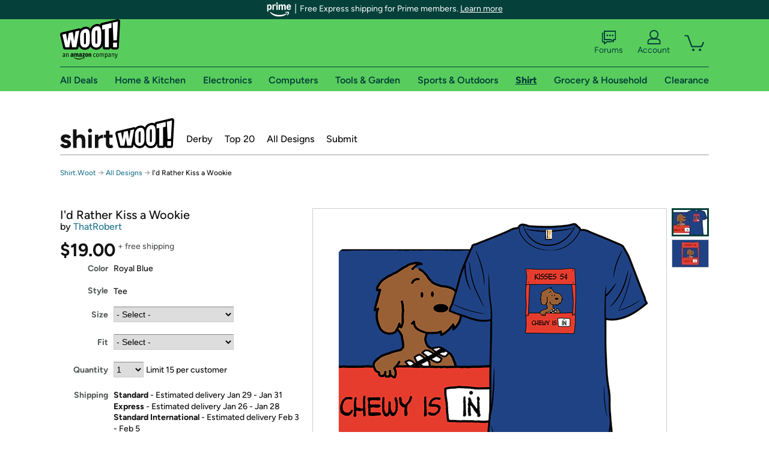

--- FILE ---
content_type: text/html; charset=utf-8
request_url: https://shirt.woot.com/offers/id-rather-kiss-a-wookie?ref=cnt_ctlg_dgn_21
body_size: 22140
content:



    <!DOCTYPE html>
    <html>
    <head>
        <!--AWS RUM-->
<script>(function (n, i, v, r, s, c, x, z) { x = window.AwsRumClient = { q: [], n: n, i: i, v: v, r: r, c: c }; window[n] = function (c, p) { x.q.push({ c: c, p: p }); }; z = document.createElement('script'); z.async = true; z.src = s; document.head.insertBefore(z, document.head.getElementsByTagName('script')[0]); })('cwr', 'f3691888-3da1-4d69-a78a-bbc88c499553', '1.0.0', 'us-east-1', 'https://client.rum.us-east-1.amazonaws.com/1.5.0/cwr.js', { guestRoleArn: "arn:aws:iam::525508281157:role/RUM-Monitor-us-east-1-525508281157-0063818041461-Unauth", identityPoolId: "us-east-1:9d0ab28f-ed32-4a67-84b0-1a981cafd7fb", endpoint: "https://dataplane.rum.us-east-1.amazonaws.com", telemetries: ["performance", "errors", "http"], allowCookies: true, enableXRay: true });</script>
<!--End AWS RUM-->

        <title>I&#39;d Rather Kiss a Wookie</title>
        <link rel="icon" type="image/png" href="https://d3rqdbvvokrlbl.cloudfront.net/lib/Images/favicon/favicon-96x96.2025.png" sizes="96x96" />
<link rel="icon" type="image/svg+xml" href="https://d3rqdbvvokrlbl.cloudfront.net/lib/Images/favicon/favicon.2025.svg" />
<link rel="apple-touch-icon" sizes="180x180" href="https://d3rqdbvvokrlbl.cloudfront.net/lib/Images/favicon/apple-touch-icon.5.png" />
<meta name="apple-mobile-web-app-title" content="Woot!" />


        <link href="https://d3rqdbvvokrlbl.cloudfront.net/areas/shirt.woot/styles/shared/layout.53e626251032.less" rel="stylesheet" />
        <link href="https://shirt.woot.com/offers/id-rather-kiss-a-wookie"
              rel="canonical">
        
        <meta content="width=1100" name="viewport" />
        <meta name="google-site-verification" content="OvtTPma0yP_gBPm58WnY3eTo2QcEZerb24x8gTUgiZQ" />
        <script crossorigin="anonymous" src="https://d3rqdbvvokrlbl.cloudfront.net/lib/scripts/shared/jquery-modernizr.53e626251032.js"></script>

        <meta content="2026-01-21T19:48:25.2165219Z" id="timestamp">

            
    <meta property="fb:app_id" content="121800081168103" />
    <meta property="og:description" content="I&#39;d Rather Kiss a Wookie" />

            <meta property="og:image" content="https://images-na.ssl-images-amazon.com/images/S/mediaservice.woot.com/0317b386-6c32-475d-8f78-4c050c1ef4a3._AC_SR882,441_.png" />
            <meta property="og:image" content="https://images-na.ssl-images-amazon.com/images/S/mediaservice.woot.com/6f18d17b-90ea-446d-ae64-100042faa564._AC_SR882,441_.png" />
    <meta property="og:site_name" content="Shirt.Woot" />
    <meta property="og:title" content="I&#39;d Rather Kiss a Wookie - $19.00 - Free shipping" />
    <meta property="og:url" content="https://shirt.woot.com/offers/id-rather-kiss-a-wookie" />
    <meta property="og:type" content="product" />
        <meta property="product:price:amount" content="19.0" />
            <meta property="product:price:currency" content="USD" />
                <meta name="twitter:card" content="summary_large_image" />
        <meta name="twitter:site" content="@woot" />
            <meta name="twitter:image" content="https://images-na.ssl-images-amazon.com/images/S/mediaservice.woot.com/0317b386-6c32-475d-8f78-4c050c1ef4a3._AC_SR882,441_.png" />


        <script>
            var googletag = googletag || {};
            googletag.cmd = googletag.cmd || [];
            (function () {
                var gads = document.createElement("script");
                gads.async = true;
                gads.type = "text/javascript";
                var useSSL = "https:" == document.location.protocol;
                gads.src = (useSSL ? "https:" : "http:") + "//www.googletagservices.com/tag/js/gpt.js";
                var node = document.getElementsByTagName("script")[0];
                node.parentNode.insertBefore(gads, node);
            })();
        </script>

        
            <script>
        var googleDataLayer = googleDataLayer || [];
        googleDataLayer.push({
            customDimensions: {
                displayType: 'Desktop',
            },
        });
    </script>

    <!-- Google Tag Manager -->
    <script>
        (function (w, d, s, l, i) {
            w[l] = w[l] || []; w[l].push({
                'gtm.start':
                    new Date().getTime(), event: 'gtm.js'
            }); var f = d.getElementsByTagName(s)[0],
                j = d.createElement(s), dl = l != 'dataLayer' ? '&l=' + l : ''; j.async = true; j.src =
                    '//www.googletagmanager.com/gtm.js?id=' + i + dl; f.parentNode.insertBefore(j, f);
        })(window, document, 'script', 'googleDataLayer', 'GTM-KBS4QP');</script>
    <!-- End Google Tag Manager -->


        

        <!-- Optimizely -->
        <script src="https://cdn.optimizely.com/js/25069340825.js"></script>
        <!-- End Optimizely -->

        
    <link href="https://shirt.woot.com/offers/id-rather-kiss-a-wookie" rel="canonical" />
    <link href="https://d3rqdbvvokrlbl.cloudfront.net/styles/offers/detail.53e626251032.less" rel="stylesheet" />


    <script>
        var offerPurchaseLimit = 15;
        var offerAvailableQuantity = 15;
        var offerItems = [{"Id":"9c258dcb-0fd6-427d-81de-6987b8c115f4","Asin":null,"AmazonPrice":null,"Attributes":[{"Key":"Size","Value":"Men\u0027s Small"},{"Key":"Fit","Value":"Classic"}],"FormattedDiscount":"","FormattedListPrice":"","FormattedSalePrice":"$19.00","FormattedWarrantyPrice":null,"Key":"Men\u0027s Small|Classic","ListPrice":0,"Quantity":15,"SalePrice":19.0,"SKU":"XQ97877d","TotalReviews":null,"WarrantyPrice":null,"WarrantyTerm":null,"WarrantyUrl":null},{"Id":"e26b8b6e-46a4-4ff5-b877-43a91b0c5ff9","Asin":null,"AmazonPrice":null,"Attributes":[{"Key":"Size","Value":"Men\u0027s Medium"},{"Key":"Fit","Value":"Classic"}],"FormattedDiscount":"","FormattedListPrice":"","FormattedSalePrice":"$19.00","FormattedWarrantyPrice":null,"Key":"Men\u0027s Medium|Classic","ListPrice":0,"Quantity":15,"SalePrice":19.0,"SKU":"XQ97877e","TotalReviews":null,"WarrantyPrice":null,"WarrantyTerm":null,"WarrantyUrl":null},{"Id":"ef09368a-c331-45db-8f3c-c35fcb6a1b13","Asin":null,"AmazonPrice":null,"Attributes":[{"Key":"Size","Value":"Men\u0027s Large"},{"Key":"Fit","Value":"Classic"}],"FormattedDiscount":"","FormattedListPrice":"","FormattedSalePrice":"$19.00","FormattedWarrantyPrice":null,"Key":"Men\u0027s Large|Classic","ListPrice":0,"Quantity":15,"SalePrice":19.0,"SKU":"XQ97877f","TotalReviews":null,"WarrantyPrice":null,"WarrantyTerm":null,"WarrantyUrl":null},{"Id":"f4e7a30f-4e82-42f5-8cbd-cc0a1266238b","Asin":null,"AmazonPrice":null,"Attributes":[{"Key":"Size","Value":"Men\u0027s XL"},{"Key":"Fit","Value":"Classic"}],"FormattedDiscount":"","FormattedListPrice":"","FormattedSalePrice":"$19.00","FormattedWarrantyPrice":null,"Key":"Men\u0027s XL|Classic","ListPrice":0,"Quantity":15,"SalePrice":19.0,"SKU":"XQ97877g","TotalReviews":null,"WarrantyPrice":null,"WarrantyTerm":null,"WarrantyUrl":null},{"Id":"6b58ec66-9271-4669-83d5-685f06e78dc5","Asin":null,"AmazonPrice":null,"Attributes":[{"Key":"Size","Value":"Men\u0027s 2XL"},{"Key":"Fit","Value":"Classic"}],"FormattedDiscount":"","FormattedListPrice":"","FormattedSalePrice":"$19.00","FormattedWarrantyPrice":null,"Key":"Men\u0027s 2XL|Classic","ListPrice":0,"Quantity":15,"SalePrice":19.0,"SKU":"XQ97877h","TotalReviews":null,"WarrantyPrice":null,"WarrantyTerm":null,"WarrantyUrl":null},{"Id":"4fd9182e-1a68-4724-bdfa-a382f930d66c","Asin":null,"AmazonPrice":null,"Attributes":[{"Key":"Size","Value":"Men\u0027s 3XL"},{"Key":"Fit","Value":"Classic"}],"FormattedDiscount":"","FormattedListPrice":"","FormattedSalePrice":"$19.00","FormattedWarrantyPrice":null,"Key":"Men\u0027s 3XL|Classic","ListPrice":0,"Quantity":15,"SalePrice":19.0,"SKU":"XQ97877j","TotalReviews":null,"WarrantyPrice":null,"WarrantyTerm":null,"WarrantyUrl":null},{"Id":"a273cd76-190a-4538-8d5d-bfb8f0d78bf4","Asin":null,"AmazonPrice":null,"Attributes":[{"Key":"Size","Value":"Women\u0027s Small"},{"Key":"Fit","Value":"Classic"}],"FormattedDiscount":"","FormattedListPrice":"","FormattedSalePrice":"$19.00","FormattedWarrantyPrice":null,"Key":"Women\u0027s Small|Classic","ListPrice":0,"Quantity":15,"SalePrice":19.0,"SKU":"XQ97877a","TotalReviews":null,"WarrantyPrice":null,"WarrantyTerm":null,"WarrantyUrl":null},{"Id":"76b389d5-b6a9-48e6-ab1e-aa60776273e0","Asin":null,"AmazonPrice":null,"Attributes":[{"Key":"Size","Value":"Women\u0027s Medium"},{"Key":"Fit","Value":"Classic"}],"FormattedDiscount":"","FormattedListPrice":"","FormattedSalePrice":"$19.00","FormattedWarrantyPrice":null,"Key":"Women\u0027s Medium|Classic","ListPrice":0,"Quantity":15,"SalePrice":19.0,"SKU":"XQ97877b","TotalReviews":null,"WarrantyPrice":null,"WarrantyTerm":null,"WarrantyUrl":null},{"Id":"e80bb0d9-a14d-4e3a-9aa0-628950c953ed","Asin":null,"AmazonPrice":null,"Attributes":[{"Key":"Size","Value":"Women\u0027s Large"},{"Key":"Fit","Value":"Classic"}],"FormattedDiscount":"","FormattedListPrice":"","FormattedSalePrice":"$19.00","FormattedWarrantyPrice":null,"Key":"Women\u0027s Large|Classic","ListPrice":0,"Quantity":15,"SalePrice":19.0,"SKU":"XQ97877c","TotalReviews":null,"WarrantyPrice":null,"WarrantyTerm":null,"WarrantyUrl":null},{"Id":"a642ccaf-0839-4f51-a740-43f5bfde00a5","Asin":null,"AmazonPrice":null,"Attributes":[{"Key":"Size","Value":"Women\u0027s XL"},{"Key":"Fit","Value":"Classic"}],"FormattedDiscount":"","FormattedListPrice":"","FormattedSalePrice":"$19.00","FormattedWarrantyPrice":null,"Key":"Women\u0027s XL|Classic","ListPrice":0,"Quantity":15,"SalePrice":19.0,"SKU":"XQ97877i","TotalReviews":null,"WarrantyPrice":null,"WarrantyTerm":null,"WarrantyUrl":null},{"Id":"daec26f3-de89-4bdd-a67d-5f3808b7428c","Asin":null,"AmazonPrice":null,"Attributes":[{"Key":"Size","Value":"Women\u0027s 2XL"},{"Key":"Fit","Value":"Classic"}],"FormattedDiscount":"","FormattedListPrice":"","FormattedSalePrice":"$19.00","FormattedWarrantyPrice":null,"Key":"Women\u0027s 2XL|Classic","ListPrice":0,"Quantity":15,"SalePrice":19.0,"SKU":"XQ97877k","TotalReviews":null,"WarrantyPrice":null,"WarrantyTerm":null,"WarrantyUrl":null},{"Id":"dd3c0195-8529-4b9b-a716-45534031aab0","Asin":null,"AmazonPrice":null,"Attributes":[{"Key":"Size","Value":"Women\u0027s 3XL"},{"Key":"Fit","Value":"Classic"}],"FormattedDiscount":"","FormattedListPrice":"","FormattedSalePrice":"$19.00","FormattedWarrantyPrice":null,"Key":"Women\u0027s 3XL|Classic","ListPrice":0,"Quantity":15,"SalePrice":19.0,"SKU":"XQ97877l","TotalReviews":null,"WarrantyPrice":null,"WarrantyTerm":null,"WarrantyUrl":null},{"Id":"70bcc5ae-487c-4563-852e-8e6248e47f04","Asin":null,"AmazonPrice":null,"Attributes":[{"Key":"Size","Value":"Kids 2"},{"Key":"Fit","Value":"Classic"}],"FormattedDiscount":"","FormattedListPrice":"","FormattedSalePrice":"$19.00","FormattedWarrantyPrice":null,"Key":"Kids 2|Classic","ListPrice":0,"Quantity":15,"SalePrice":19.0,"SKU":"XQ97877r","TotalReviews":null,"WarrantyPrice":null,"WarrantyTerm":null,"WarrantyUrl":null},{"Id":"131b0604-ad0e-4951-8d1e-2a3edee03fc4","Asin":null,"AmazonPrice":null,"Attributes":[{"Key":"Size","Value":"Kids 3"},{"Key":"Fit","Value":"Classic"}],"FormattedDiscount":"","FormattedListPrice":"","FormattedSalePrice":"$19.00","FormattedWarrantyPrice":null,"Key":"Kids 3|Classic","ListPrice":0,"Quantity":15,"SalePrice":19.0,"SKU":"XQ97877s","TotalReviews":null,"WarrantyPrice":null,"WarrantyTerm":null,"WarrantyUrl":null},{"Id":"8b155c34-5694-4557-8715-298ccb47e914","Asin":null,"AmazonPrice":null,"Attributes":[{"Key":"Size","Value":"Kids 4"},{"Key":"Fit","Value":"Classic"}],"FormattedDiscount":"","FormattedListPrice":"","FormattedSalePrice":"$19.00","FormattedWarrantyPrice":null,"Key":"Kids 4|Classic","ListPrice":0,"Quantity":15,"SalePrice":19.0,"SKU":"XQ97877t","TotalReviews":null,"WarrantyPrice":null,"WarrantyTerm":null,"WarrantyUrl":null},{"Id":"8f30e832-4c02-4a56-ba23-0b57ae3ee52a","Asin":null,"AmazonPrice":null,"Attributes":[{"Key":"Size","Value":"Kids 6"},{"Key":"Fit","Value":"Classic"}],"FormattedDiscount":"","FormattedListPrice":"","FormattedSalePrice":"$19.00","FormattedWarrantyPrice":null,"Key":"Kids 6|Classic","ListPrice":0,"Quantity":15,"SalePrice":19.0,"SKU":"XQ97877v","TotalReviews":null,"WarrantyPrice":null,"WarrantyTerm":null,"WarrantyUrl":null},{"Id":"770916e2-6497-46c3-a2aa-b8a6b7c41807","Asin":null,"AmazonPrice":null,"Attributes":[{"Key":"Size","Value":"Kids 8"},{"Key":"Fit","Value":"Classic"}],"FormattedDiscount":"","FormattedListPrice":"","FormattedSalePrice":"$19.00","FormattedWarrantyPrice":null,"Key":"Kids 8|Classic","ListPrice":0,"Quantity":15,"SalePrice":19.0,"SKU":"XQ97877w","TotalReviews":null,"WarrantyPrice":null,"WarrantyTerm":null,"WarrantyUrl":null},{"Id":"6a1464c3-48c1-4254-afa3-a06bd44eeeaa","Asin":null,"AmazonPrice":null,"Attributes":[{"Key":"Size","Value":"Kids 10"},{"Key":"Fit","Value":"Classic"}],"FormattedDiscount":"","FormattedListPrice":"","FormattedSalePrice":"$19.00","FormattedWarrantyPrice":null,"Key":"Kids 10|Classic","ListPrice":0,"Quantity":15,"SalePrice":19.0,"SKU":"XQ97877x","TotalReviews":null,"WarrantyPrice":null,"WarrantyTerm":null,"WarrantyUrl":null},{"Id":"37b3eb31-14e9-4da9-9758-b2db0a08a2c6","Asin":null,"AmazonPrice":null,"Attributes":[{"Key":"Size","Value":"Kids 12"},{"Key":"Fit","Value":"Classic"}],"FormattedDiscount":"","FormattedListPrice":"","FormattedSalePrice":"$19.00","FormattedWarrantyPrice":null,"Key":"Kids 12|Classic","ListPrice":0,"Quantity":15,"SalePrice":19.0,"SKU":"XQ97877y","TotalReviews":null,"WarrantyPrice":null,"WarrantyTerm":null,"WarrantyUrl":null},{"Id":"641c8e7b-a9d8-419d-b510-485e396b683d","Asin":null,"AmazonPrice":null,"Attributes":[{"Key":"Size","Value":"Men\u0027s Small"},{"Key":"Fit","Value":"Fitted"}],"FormattedDiscount":"","FormattedListPrice":"","FormattedSalePrice":"$19.00","FormattedWarrantyPrice":null,"Key":"Men\u0027s Small|Fitted","ListPrice":0,"Quantity":0,"SalePrice":19.0,"SKU":"XQJ7877d","TotalReviews":null,"WarrantyPrice":null,"WarrantyTerm":null,"WarrantyUrl":null},{"Id":"266ba908-93e8-4db1-813d-22905523cc9e","Asin":null,"AmazonPrice":null,"Attributes":[{"Key":"Size","Value":"Men\u0027s Medium"},{"Key":"Fit","Value":"Fitted"}],"FormattedDiscount":"","FormattedListPrice":"","FormattedSalePrice":"$19.00","FormattedWarrantyPrice":null,"Key":"Men\u0027s Medium|Fitted","ListPrice":0,"Quantity":0,"SalePrice":19.0,"SKU":"XQJ7877e","TotalReviews":null,"WarrantyPrice":null,"WarrantyTerm":null,"WarrantyUrl":null},{"Id":"021e1269-5892-421d-8099-c3cab9868bb3","Asin":null,"AmazonPrice":null,"Attributes":[{"Key":"Size","Value":"Men\u0027s Large"},{"Key":"Fit","Value":"Fitted"}],"FormattedDiscount":"","FormattedListPrice":"","FormattedSalePrice":"$19.00","FormattedWarrantyPrice":null,"Key":"Men\u0027s Large|Fitted","ListPrice":0,"Quantity":0,"SalePrice":19.0,"SKU":"XQJ7877f","TotalReviews":null,"WarrantyPrice":null,"WarrantyTerm":null,"WarrantyUrl":null},{"Id":"c4121e92-7b39-4d12-80ca-35bd24c45f83","Asin":null,"AmazonPrice":null,"Attributes":[{"Key":"Size","Value":"Men\u0027s XL"},{"Key":"Fit","Value":"Fitted"}],"FormattedDiscount":"","FormattedListPrice":"","FormattedSalePrice":"$19.00","FormattedWarrantyPrice":null,"Key":"Men\u0027s XL|Fitted","ListPrice":0,"Quantity":0,"SalePrice":19.0,"SKU":"XQJ7877g","TotalReviews":null,"WarrantyPrice":null,"WarrantyTerm":null,"WarrantyUrl":null},{"Id":"77144d1a-204c-415a-a2d8-db69c59e8045","Asin":null,"AmazonPrice":null,"Attributes":[{"Key":"Size","Value":"Men\u0027s 2XL"},{"Key":"Fit","Value":"Fitted"}],"FormattedDiscount":"","FormattedListPrice":"","FormattedSalePrice":"$19.00","FormattedWarrantyPrice":null,"Key":"Men\u0027s 2XL|Fitted","ListPrice":0,"Quantity":0,"SalePrice":19.0,"SKU":"XQJ7877h","TotalReviews":null,"WarrantyPrice":null,"WarrantyTerm":null,"WarrantyUrl":null},{"Id":"0c305420-97cb-4d9b-884f-cdae5eb94510","Asin":null,"AmazonPrice":null,"Attributes":[{"Key":"Size","Value":"Men\u0027s 3XL"},{"Key":"Fit","Value":"Fitted"}],"FormattedDiscount":"","FormattedListPrice":"","FormattedSalePrice":"$19.00","FormattedWarrantyPrice":null,"Key":"Men\u0027s 3XL|Fitted","ListPrice":0,"Quantity":0,"SalePrice":19.0,"SKU":"XQJ7877j","TotalReviews":null,"WarrantyPrice":null,"WarrantyTerm":null,"WarrantyUrl":null},{"Id":"a77621e7-b623-42cd-80ee-414cd609e361","Asin":null,"AmazonPrice":null,"Attributes":[{"Key":"Size","Value":"Women\u0027s Small"},{"Key":"Fit","Value":"Fitted"}],"FormattedDiscount":"","FormattedListPrice":"","FormattedSalePrice":"$19.00","FormattedWarrantyPrice":null,"Key":"Women\u0027s Small|Fitted","ListPrice":0,"Quantity":0,"SalePrice":19.0,"SKU":"XQJ7877a","TotalReviews":null,"WarrantyPrice":null,"WarrantyTerm":null,"WarrantyUrl":null},{"Id":"1b9b97eb-c2c2-4ad5-baae-a8514a327aca","Asin":null,"AmazonPrice":null,"Attributes":[{"Key":"Size","Value":"Women\u0027s Medium"},{"Key":"Fit","Value":"Fitted"}],"FormattedDiscount":"","FormattedListPrice":"","FormattedSalePrice":"$19.00","FormattedWarrantyPrice":null,"Key":"Women\u0027s Medium|Fitted","ListPrice":0,"Quantity":0,"SalePrice":19.0,"SKU":"XQJ7877b","TotalReviews":null,"WarrantyPrice":null,"WarrantyTerm":null,"WarrantyUrl":null},{"Id":"c84c4fcb-47ca-44f6-956a-7e7267936482","Asin":null,"AmazonPrice":null,"Attributes":[{"Key":"Size","Value":"Women\u0027s Large"},{"Key":"Fit","Value":"Fitted"}],"FormattedDiscount":"","FormattedListPrice":"","FormattedSalePrice":"$19.00","FormattedWarrantyPrice":null,"Key":"Women\u0027s Large|Fitted","ListPrice":0,"Quantity":0,"SalePrice":19.0,"SKU":"XQJ7877c","TotalReviews":null,"WarrantyPrice":null,"WarrantyTerm":null,"WarrantyUrl":null},{"Id":"725bd9f1-0f6b-42ad-9167-c3ba31dad227","Asin":null,"AmazonPrice":null,"Attributes":[{"Key":"Size","Value":"Women\u0027s XL"},{"Key":"Fit","Value":"Fitted"}],"FormattedDiscount":"","FormattedListPrice":"","FormattedSalePrice":"$19.00","FormattedWarrantyPrice":null,"Key":"Women\u0027s XL|Fitted","ListPrice":0,"Quantity":0,"SalePrice":19.0,"SKU":"XQJ7877i","TotalReviews":null,"WarrantyPrice":null,"WarrantyTerm":null,"WarrantyUrl":null},{"Id":"6f71ea5a-b3f4-46b4-adc1-7b6486f83a13","Asin":null,"AmazonPrice":null,"Attributes":[{"Key":"Size","Value":"Women\u0027s 2XL"},{"Key":"Fit","Value":"Fitted"}],"FormattedDiscount":"","FormattedListPrice":"","FormattedSalePrice":"$19.00","FormattedWarrantyPrice":null,"Key":"Women\u0027s 2XL|Fitted","ListPrice":0,"Quantity":0,"SalePrice":19.0,"SKU":"XQJ7877k","TotalReviews":null,"WarrantyPrice":null,"WarrantyTerm":null,"WarrantyUrl":null},{"Id":"163c1632-a3c7-4ee9-9ca4-62677637adb5","Asin":null,"AmazonPrice":null,"Attributes":[{"Key":"Size","Value":"Kids 2"},{"Key":"Fit","Value":"Fitted"}],"FormattedDiscount":"","FormattedListPrice":"","FormattedSalePrice":"$19.00","FormattedWarrantyPrice":null,"Key":"Kids 2|Fitted","ListPrice":0,"Quantity":0,"SalePrice":19.0,"SKU":"XQJ7877r","TotalReviews":null,"WarrantyPrice":null,"WarrantyTerm":null,"WarrantyUrl":null},{"Id":"5ca14b80-33b3-4de6-a651-58b505050588","Asin":null,"AmazonPrice":null,"Attributes":[{"Key":"Size","Value":"Kids 3"},{"Key":"Fit","Value":"Fitted"}],"FormattedDiscount":"","FormattedListPrice":"","FormattedSalePrice":"$19.00","FormattedWarrantyPrice":null,"Key":"Kids 3|Fitted","ListPrice":0,"Quantity":0,"SalePrice":19.0,"SKU":"XQJ7877s","TotalReviews":null,"WarrantyPrice":null,"WarrantyTerm":null,"WarrantyUrl":null},{"Id":"a34b9767-690c-43de-b98e-fbf7899f7dbe","Asin":null,"AmazonPrice":null,"Attributes":[{"Key":"Size","Value":"Kids 4"},{"Key":"Fit","Value":"Fitted"}],"FormattedDiscount":"","FormattedListPrice":"","FormattedSalePrice":"$19.00","FormattedWarrantyPrice":null,"Key":"Kids 4|Fitted","ListPrice":0,"Quantity":0,"SalePrice":19.0,"SKU":"XQJ7877t","TotalReviews":null,"WarrantyPrice":null,"WarrantyTerm":null,"WarrantyUrl":null},{"Id":"06c045b1-f4ce-4da0-b21f-757e9122990c","Asin":null,"AmazonPrice":null,"Attributes":[{"Key":"Size","Value":"Kids 6"},{"Key":"Fit","Value":"Fitted"}],"FormattedDiscount":"","FormattedListPrice":"","FormattedSalePrice":"$19.00","FormattedWarrantyPrice":null,"Key":"Kids 6|Fitted","ListPrice":0,"Quantity":0,"SalePrice":19.0,"SKU":"XQJ7877v","TotalReviews":null,"WarrantyPrice":null,"WarrantyTerm":null,"WarrantyUrl":null},{"Id":"e80f5833-a887-4275-b425-9b4463b6e16d","Asin":null,"AmazonPrice":null,"Attributes":[{"Key":"Size","Value":"Kids 8"},{"Key":"Fit","Value":"Fitted"}],"FormattedDiscount":"","FormattedListPrice":"","FormattedSalePrice":"$19.00","FormattedWarrantyPrice":null,"Key":"Kids 8|Fitted","ListPrice":0,"Quantity":0,"SalePrice":19.0,"SKU":"XQJ7877w","TotalReviews":null,"WarrantyPrice":null,"WarrantyTerm":null,"WarrantyUrl":null},{"Id":"66efdfa8-2534-4bc3-8cd1-521f5d11a997","Asin":null,"AmazonPrice":null,"Attributes":[{"Key":"Size","Value":"Kids 10"},{"Key":"Fit","Value":"Fitted"}],"FormattedDiscount":"","FormattedListPrice":"","FormattedSalePrice":"$19.00","FormattedWarrantyPrice":null,"Key":"Kids 10|Fitted","ListPrice":0,"Quantity":0,"SalePrice":19.0,"SKU":"XQJ7877x","TotalReviews":null,"WarrantyPrice":null,"WarrantyTerm":null,"WarrantyUrl":null},{"Id":"519c4665-6fc4-4c8f-a5a8-06120779e5da","Asin":null,"AmazonPrice":null,"Attributes":[{"Key":"Size","Value":"Kids 12"},{"Key":"Fit","Value":"Fitted"}],"FormattedDiscount":"","FormattedListPrice":"","FormattedSalePrice":"$19.00","FormattedWarrantyPrice":null,"Key":"Kids 12|Fitted","ListPrice":0,"Quantity":0,"SalePrice":19.0,"SKU":"XQJ7877y","TotalReviews":null,"WarrantyPrice":null,"WarrantyTerm":null,"WarrantyUrl":null}];
        var usePriceUpdate = false;
        var eventType = "CatalogEvent";
        var eventId = "493a1362-ea07-49f5-a89c-2716011bfef3";
        var offerId = "5754168e-9dba-4035-8ff4-5b1500c83fd5";
        var offerTitle = "I&#39;d Rather Kiss a Wookie";
    </script>


<!-- Longitude Advertisement -->
        <script>
            window.addEventListener("load", function () {
                var s = document.createElement('script');
                s.type = 'text/javascript';
                s.async = true;
                s.src = 'https://lngtd.com/woot.js';
                var h = document.getElementsByTagName('head')[0];
                h.append(s);
            });
        </script>
<!-- End Longitude Advertisement -->

        <style> </style > <script> $(function(){
if (document.location.href.indexOf('woot.com/offers/') < 0) {
    return;
}

var $linksWithWrongUrl = $('a[href="https://admin.woot.com/warranty"]');
if ($linksWithWrongUrl.length === 0) {
    return;
}
$linksWithWrongUrl.attr('href', document.location.origin + '/warranty');
}) </script> <style > </style><style></style >
<script>
$(document).ready(function () { 
$('p, h1, h2, h3, a').filter(':contains("Woot Inc"), :contains("Woot, Inc")').each(function(){$(this).text($(this).text().replace(/Woot,? Inc\.?/g,"Woot LLC")); });
});
</script>
<style ></style>

    </head>

    <body>
        

    <!-- Google Tag Manager (noscript) -->
        <noscript><iframe src="//www.googletagmanager.com/ns.html?id=GTM-KBS4QP"
        height="0" width="0" style="display:none;visibility:hidden" sandbox=""></iframe></noscript>
    <!-- End Google Tag Manager (noscript) -->


        
        <div id="header-container">
            
    
<div class="prime-header global-prime-header" data-test-ui="prime-logo-header">
    <img src="https://d3rqdbvvokrlbl.cloudfront.net/images/prime/prime-logo.svg" class="prime-logo-icon" alt="Logo of Amazon Prime" />
        <span>Free Express shipping for Prime members. <a href="#" data-test-ui="prime-header-click">Learn more</a></span>
</div>



<section id="prime-modal" data-test-ui="prime-header-open">
    <a href="#" class="close" aria-label="Close" data-test-ui="prime-header-close">X</a>
    <header data-test-ui="prime-header-title">
        <div class="prime-logo"><img src="https://d3rqdbvvokrlbl.cloudfront.net/lib/images/shared/amazon-prime.svg" /></div>
        <h1>Free shipping for Prime members on Woot!</h1>
    </header>
    <div data-test-ui="prime-header-content">
        <p>Woot! customers who are Amazon Prime members can enjoy special shipping benefits on Woot!, including:</p>
        <ul>
            <li>Free Standard shipping on Woot! orders</li>
            <li>Free Express shipping on Shirt.Woot orders</li>
        </ul>
        <p>Amazon Prime membership required. See individual offer pages for shipping details and restrictions. Not valid for international shipping addresses.</p>

            <div class="login-with-amazon" data-test-ui="prime-header-lwa">
                <p>Get started by logging in with Amazon or try a 30-day free trial of Amazon Prime<sup>*</sup></p>
                <a href="https://account.woot.com/Reauthenticate?openLwaModal=True&amp;ref=cnt_prime_lwa" class="auth-lwa-button">Login with Amazon</a>
                <a href=https://www.amazon.com/tryprimefree?ref_=assoc_tag_ph_1427739975520&amp;_encoding=UTF8&amp;camp=1789&amp;creative=9325&amp;linkCode=pf4&amp;tag=woot034-20&amp;linkId=1ec97244b92d7ba41db6dbde37269e59 target="_blank" class="prime-trial-flat-button">Try a 30-day free trial of Amazon Prime</a>
                <p class="re-login"><sup>*</sup>Re-login required on Woot! for benefits to take effect</p>
            </div>
    </div>
</section>



            



<a class="amazon-ingress" href="#" data-test-ui="amazon-ingress"><div class="arrow"></div>Back to Amazon.com</a>

<header id="global-header">
    <div class="header-container">
        <nav class="actions">
            <div class="logo-container">
                <a class="logo-container"     href="https://www.woot.com/?ref=w_ngh_w_2#ref=shirt.woot.com/header/tab@1.10-woot" data-ref-tag="w_ngh_w_2"
>
                    <img src="https://d3rqdbvvokrlbl.cloudfront.net/lib/images/sites/header/woot-logo.svg" alt="W-O-O-T exclamation. Woooot! an Amazon company." />
                </a>
            </div>
            <div class="actions-list-container menu-items-container">
                <div class="action-box">
                    <ul class="actions-list">
                        <li>
                            <a href="https://forums.woot.com/" class="forums">
                                <svg width="25" height="24" viewBox="0 0 25 24" fill="none"
    xmlns="http://www.w3.org/2000/svg">
    <g clip-path="url(#clip0_503_10326)">
        <g clip-path="url(#clip1_503_10326)">
            <path d="M24.21 1.29C24.03 1.11 23.78 1 23.52 1H5.02004C4.76004 1 4.51004 1.1 4.33004 1.29C4.15004 1.47 4.04004 1.72 4.04004 1.98V15.95C4.04004 16.21 4.14004 16.46 4.33004 16.64C4.52004 16.82 4.76004 16.93 5.02004 16.93H15.21L19.33 20.29C19.62 20.53 20.03 20.58 20.37 20.42C20.71 20.26 20.93 19.91 20.93 19.54V16.93H23.54C23.8 16.93 24.05 16.83 24.23 16.64C24.41 16.46 24.52 16.21 24.52 15.95V1.98C24.52 1.72 24.42 1.47 24.23 1.29H24.21ZM19.94 14.97C19.68 14.97 19.43 15.07 19.25 15.26C19.07 15.44 18.96 15.69 18.96 15.95V17.48L16.17 15.2C16 15.06 15.78 14.98 15.55 14.98H6.00004V2.95H22.55V14.97H19.94Z" fill="#121212"/>
            <path d="M18.6499 7.5C17.8399 7.5 17.1799 8.16 17.1799 8.97C17.1799 9.78 17.8399 10.44 18.6499 10.44C19.4599 10.44 20.1199 9.78 20.1199 8.97C20.1199 8.16 19.4599 7.5 18.6499 7.5Z" fill="#121212"/>
            <path d="M14.27 7.5C13.46 7.5 12.8 8.16 12.8 8.97C12.8 9.78 13.46 10.44 14.27 10.44C15.08 10.44 15.74 9.78 15.74 8.97C15.74 8.16 15.08 7.5 14.27 7.5Z" fill="#121212"/>
            <path d="M9.90005 7.5C9.09005 7.5 8.43005 8.16 8.43005 8.97C8.43005 9.78 9.09005 10.44 9.90005 10.44C10.7101 10.44 11.3701 9.78 11.3701 8.97C11.3701 8.16 10.7101 7.5 9.90005 7.5Z" fill="#121212"/>
            <path d="M15.69 18.49H9.45C9.22 18.49 9.01 18.57 8.83 18.71L6.04 20.99V19.46C6.04 19.2 5.94 18.95 5.75 18.77C5.56 18.59 5.32 18.48 5.06 18.48H2.45V6.41997H3.16V4.46997H1.48C1.22 4.46997 0.97 4.56997 0.79 4.75997C0.61 4.93997 0.5 5.18997 0.5 5.44997V19.46C0.5 19.72 0.6 19.97 0.79 20.15C0.97 20.33 1.22 20.44 1.48 20.44H4.09V23.05C4.09 23.43 4.31 23.77 4.65 23.93C4.99 24.09 5.39 24.04 5.69 23.8L9.81 20.44H18.08L15.7 18.49H15.69Z" fill="#121212"/>
        </g>
    </g>
    <g transform="translate(25,0)" clip-path="url(#clip0_504_10390)">
        <g clip-path="url(#clip1_504_10390)">
            <path d="M24.21 1.29C24.03 1.11 23.78 1 23.52 1H5.02004C4.76004 1 4.51004 1.1 4.33004 1.29C4.15004 1.47 4.04004 1.72 4.04004 1.98V15.95C4.04004 16.21 4.14004 16.46 4.33004 16.64C4.51004 16.82 4.76004 16.93 5.02004 16.93H15.21L19.33 20.29C19.62 20.53 20.03 20.58 20.37 20.42C20.71 20.26 20.93 19.91 20.93 19.54V16.93H23.54C23.8 16.93 24.05 16.83 24.23 16.64C24.41 16.45 24.52 16.21 24.52 15.95V1.98C24.52 1.72 24.42 1.47 24.23 1.29H24.21ZM9.90004 10.43C9.09004 10.43 8.43004 9.77 8.43004 8.96C8.43004 8.15 9.09004 7.49 9.90004 7.49C10.71 7.49 11.37 8.15 11.37 8.96C11.37 9.77 10.71 10.43 9.90004 10.43ZM14.27 10.43C13.46 10.43 12.8 9.77 12.8 8.96C12.8 8.15 13.46 7.49 14.27 7.49C15.08 7.49 15.74 8.15 15.74 8.96C15.74 9.77 15.08 10.43 14.27 10.43ZM18.65 10.43C17.84 10.43 17.18 9.77 17.18 8.96C17.18 8.15 17.84 7.49 18.65 7.49C19.46 7.49 20.12 8.15 20.12 8.96C20.12 9.77 19.46 10.43 18.65 10.43Z" fill="#121212"/>
            <path d="M15.69 18.49H9.45C9.22 18.49 9.01 18.57 8.83 18.71L6.04 20.99V19.46C6.04 19.2 5.94 18.95 5.75 18.77C5.56 18.59 5.32 18.48 5.06 18.48H2.45V6.41997H3.16V4.46997H1.48C1.22 4.46997 0.97 4.56997 0.79 4.75997C0.61 4.93997 0.5 5.18997 0.5 5.44997V19.46C0.5 19.72 0.6 19.97 0.79 20.15C0.97 20.33 1.22 20.44 1.48 20.44H4.09V23.05C4.09 23.43 4.31 23.77 4.65 23.93C4.99 24.09 5.39 24.04 5.69 23.8L9.81 20.44H18.08L15.7 18.49H15.69Z" fill="#121212"/>
        </g>
    </g>
    <defs>
        <clipPath id="clip0_503_10326">
            <rect width="24" height="24" fill="white" transform="translate(0.5)"/>
        </clipPath>
        <clipPath id="clip1_503_10326">
            <rect width="24" height="23.02" fill="white" transform="translate(0.5 1)"/>
        </clipPath>
        <clipPath id="clip0_504_10390">
            <rect width="24" height="24" fill="white" transform="translate(0.5)"/>
        </clipPath>
        <clipPath id="clip1_504_10390">
            <rect width="24" height="23.02" fill="white" transform="translate(0.5 1)"/>
        </clipPath>
    </defs>
</svg>

                                Forums
                            </a>
                        </li>
                        <li>
<div id="account" class="logged-out">
    <div id="welcome" data-header-ref="ngh">
            <div class="shows-user-drop">
                <a class="signin account">
                    <svg width="25" height="24" viewBox="0 0 25 24" fill="none"
    xmlns="http://www.w3.org/2000/svg">
    <g clip-path="url(#clip0_503_10282)">
        <path d="M21.78 15.72C20.62 14.69 19.04 14.07 17.31 14.07H16.25C18.55 12.79 20.11 10.33 20.11 7.51C20.11 3.36 16.75 0 12.6 0C8.45 0 5.08 3.36 5.08 7.51C5.08 10.33 6.64 12.79 8.94 14.07H7.88C6.15 14.07 4.57 14.69 3.41 15.72C2.25 16.75 1.5 18.22 1.5 19.85V23C1.5 23.25 1.6 23.51 1.79 23.69C1.97 23.87 2.22 23.98 2.48 23.98H22.71C22.97 23.98 23.22 23.88 23.4 23.69C23.58 23.51 23.69 23.26 23.69 23V19.85C23.69 18.22 22.94 16.75 21.78 15.73V15.72ZM8.67 11.44C7.66 10.43 7.04 9.05 7.04 7.51C7.04 5.97 7.66 4.59 8.67 3.58C9.68 2.57 11.06 1.95 12.6 1.95C14.14 1.95 15.52 2.57 16.53 3.58C17.54 4.59 18.16 5.97 18.16 7.51C18.16 9.05 17.54 10.43 16.53 11.44C15.52 12.45 14.14 13.07 12.6 13.07C11.06 13.07 9.68 12.45 8.67 11.44ZM21.73 22.02H3.45V19.85C3.45 18.83 3.91 17.9 4.7 17.19C5.49 16.48 6.62 16.03 7.87 16.03H17.29C18.55 16.03 19.67 16.48 20.46 17.19C21.25 17.9 21.71 18.83 21.71 19.85V22.02H21.73Z" fill="#121212"/>
    </g>
    <g transform="translate(25,0)" clip-path="url(#clip0_504_10402)">
        <path d="M21.78 15.72C20.62 14.69 19.04 14.07 17.31 14.07H16.25C18.55 12.79 20.11 10.33 20.11 7.51C20.11 3.36 16.75 0 12.6 0C8.45 0 5.08 3.36 5.08 7.51C5.08 10.33 6.64 12.79 8.94 14.07H7.88C6.15 14.07 4.57 14.69 3.41 15.72C2.25 16.75 1.5 18.22 1.5 19.85V23C1.5 23.25 1.6 23.51 1.79 23.69C1.97 23.87 2.22 23.98 2.48 23.98H22.71C22.97 23.98 23.22 23.88 23.4 23.69C23.58 23.51 23.69 23.26 23.69 23V19.85C23.69 18.22 22.94 16.75 21.78 15.73V15.72Z" fill="#121212"/>
    </g>
    <defs>
        <clipPath id="clip0_503_10282">
            <rect width="22.19" height="23.97" fill="white" transform="translate(1.5)"/>
        </clipPath>
        <clipPath id="clip0_504_10402">
            <rect width="22.19" height="23.97" fill="white" transform="translate(1.5)"/>
        </clipPath>
    </defs>
</svg>
                    Account
                </a>
            </div>
            <div class="acct-option-list">
                <ul>
                    <li>
                        <a class="signin">Sign in</a>
                    </li>
                    <li>
                        <a class="signup">New to Woot? - Sign up</a>
                    </li>
                    <li>
                        <a href="https://account.woot.com/?ref=ngh_act_ya_dd_so">Your Account</a>
                    </li>
                    <li>
                        <a href="https://account.woot.com/purchasehistory?ref=ngh_act_syb_so">Stuff You Bought</a>
                    </li>
                    <li>
                        <a href="https://support.woot.com/?ref=ngh_act_spt_so">Customer Service</a>
                    </li>
                    <li>
                        <a href="https://www.woot.com/feedback?ref=ngh_act_fdbk_so">Feedback</a>
                    </li>
                </ul>
            </div>
    </div>
</div>
</li>
                        <li>


<div data-minicart-hassoldoutitems="false" data-minicart-ref-tag="ngh_mc_crt" id="minicart">
        <a aria-label="Shopping Cart" class="count" href="https://www.woot.com/cart?ref=w_ngh_mc_icon#ref=shirt.woot.com/header"></a>
        <div class="loading"></div>
</div>
</li>
                    </ul>
                </div>
            </div>
        </nav>
        <nav class="categories">
                <div id="category-tab-everything-woot" class="category everything-woot retail  ">
                    <a     href="https://www.woot.com/alldeals?ref=w_ngh_et_1#ref=shirt.woot.com/header/tab@0.10-everything" data-ref-tag="w_ngh_et_1"
 class="tab"><span class="title">All Deals</span></a>



<section id="lazy-71c191d4-50a1-4e37-99c2-35124a609802" class="lazy-container drop-down" data-lazy-url="https://shirt.woot.com/sites/headercategoryflyout?category=Everything.Woot&amp;tabIndex=0&amp;tabCount=10&amp;ref=w_ngh_et_1" data-lazy-target="#category-tab-everything-woot" data-lazy-trigger="mouseover touchstart">
    <span class="loading"></span>
</section>
                </div>
                <div id="category-tab-home-woot" class="category home-woot retail  ">
                    <a     href="https://www.woot.com/category/home?ref=w_ngh_hm_3#ref=shirt.woot.com/header/tab@2.10-home" data-ref-tag="w_ngh_hm_3"
 class="tab"><span class="title">Home &amp; Kitchen</span></a>



<section id="lazy-dd8a7ff6-74a7-46e3-b73f-097f8ada39d1" class="lazy-container drop-down" data-lazy-url="https://shirt.woot.com/sites/headercategoryflyout?category=Home.Woot&amp;tabIndex=2&amp;tabCount=10&amp;ref=w_ngh_hm_3" data-lazy-target="#category-tab-home-woot" data-lazy-trigger="mouseover touchstart">
    <span class="loading"></span>
</section>
                </div>
                <div id="category-tab-electronics-woot" class="category electronics-woot retail  ">
                    <a     href="https://www.woot.com/category/electronics?ref=w_ngh_el_4#ref=shirt.woot.com/header/tab@3.10-electronics" data-ref-tag="w_ngh_el_4"
 class="tab"><span class="title">Electronics</span></a>



<section id="lazy-fb50b7e2-8b10-4a92-9770-0692ffec2b04" class="lazy-container drop-down" data-lazy-url="https://shirt.woot.com/sites/headercategoryflyout?category=Electronics.Woot&amp;tabIndex=3&amp;tabCount=10&amp;ref=w_ngh_el_4" data-lazy-target="#category-tab-electronics-woot" data-lazy-trigger="mouseover touchstart">
    <span class="loading"></span>
</section>
                </div>
                <div id="category-tab-computers-woot" class="category computers-woot retail  ">
                    <a     href="https://www.woot.com/category/computers?ref=w_ngh_cp_5#ref=shirt.woot.com/header/tab@4.10-computers" data-ref-tag="w_ngh_cp_5"
 class="tab"><span class="title">Computers</span></a>



<section id="lazy-15532aa3-00e0-4dea-a8b8-e29e28bf14b9" class="lazy-container drop-down" data-lazy-url="https://shirt.woot.com/sites/headercategoryflyout?category=Computers.Woot&amp;tabIndex=4&amp;tabCount=10&amp;ref=w_ngh_cp_5" data-lazy-target="#category-tab-computers-woot" data-lazy-trigger="mouseover touchstart">
    <span class="loading"></span>
</section>
                </div>
                <div id="category-tab-tools-woot" class="category tools-woot retail  ">
                    <a     href="https://www.woot.com/category/tools?ref=w_ngh_tg_6#ref=shirt.woot.com/header/tab@5.10-tools" data-ref-tag="w_ngh_tg_6"
 class="tab"><span class="title">Tools &amp; Garden</span></a>



<section id="lazy-be5cd379-ae80-4995-9ead-eaf5669cfa5b" class="lazy-container drop-down" data-lazy-url="https://shirt.woot.com/sites/headercategoryflyout?category=Tools.Woot&amp;tabIndex=5&amp;tabCount=10&amp;ref=w_ngh_tg_6" data-lazy-target="#category-tab-tools-woot" data-lazy-trigger="mouseover touchstart">
    <span class="loading"></span>
</section>
                </div>
                <div id="category-tab-sport-woot" class="category sport-woot retail  ">
                    <a     href="https://www.woot.com/category/sport?ref=w_ngh_sp_7#ref=shirt.woot.com/header/tab@6.10-sport" data-ref-tag="w_ngh_sp_7"
 class="tab"><span class="title">Sports &amp; Outdoors</span></a>



<section id="lazy-f389df2a-2e73-4325-9fb6-7b94ec08a345" class="lazy-container drop-down" data-lazy-url="https://shirt.woot.com/sites/headercategoryflyout?category=Sport.Woot&amp;tabIndex=6&amp;tabCount=10&amp;ref=w_ngh_sp_7" data-lazy-target="#category-tab-sport-woot" data-lazy-trigger="mouseover touchstart">
    <span class="loading"></span>
</section>
                </div>
                <div id="category-tab-shirt-woot" class="category shirt-woot retail current ">
                    <a     href="https://shirt.woot.com/?ref=w_ngh_sh_8#ref=shirt.woot.com/header/tab@7.10-shirt" data-ref-tag="w_ngh_sh_8"
 class="tab"><span class="title">Shirt</span></a>



<section id="lazy-431e6d08-08f5-4b3b-80be-34e21c6c7ee9" class="lazy-container drop-down" data-lazy-url="https://shirt.woot.com/sites/headercategoryflyout?category=Shirt.Woot&amp;tabIndex=7&amp;tabCount=10&amp;ref=w_ngh_sh_8" data-lazy-target="#category-tab-shirt-woot" data-lazy-trigger="mouseover touchstart">
    <span class="loading"></span>
</section>
                </div>
                <div id="category-tab-grocery-woot" class="category grocery-woot retail  ">
                    <a     href="https://www.woot.com/category/grocery?ref=w_ngh_gr_9#ref=shirt.woot.com/header/tab@8.10-grocery" data-ref-tag="w_ngh_gr_9"
 class="tab"><span class="title">Grocery &amp; Household</span></a>



<section id="lazy-cb15083f-f774-4601-9da2-09702f10867f" class="lazy-container drop-down" data-lazy-url="https://shirt.woot.com/sites/headercategoryflyout?category=Grocery.Woot&amp;tabIndex=8&amp;tabCount=10&amp;ref=w_ngh_gr_9" data-lazy-target="#category-tab-grocery-woot" data-lazy-trigger="mouseover touchstart">
    <span class="loading"></span>
</section>
                </div>
                <div id="category-tab-sellout-woot" class="category sellout-woot retail  ">
                    <a     href="https://www.woot.com/category/sellout?ref=w_ngh_so_10#ref=shirt.woot.com/header/tab@9.10-sellout" data-ref-tag="w_ngh_so_10"
 class="tab"><span class="title">Clearance</span></a>



<section id="lazy-dad1a984-7ea6-4372-bcb9-6495e71801fb" class="lazy-container drop-down" data-lazy-url="https://shirt.woot.com/sites/headercategoryflyout?category=Sellout.Woot&amp;tabIndex=9&amp;tabCount=10&amp;ref=w_ngh_so_10" data-lazy-target="#category-tab-sellout-woot" data-lazy-trigger="mouseover touchstart">
    <span class="loading"></span>
</section>
                </div>
        </nav>
    </div>
</header>
        </div>
        

<header id="site-header">
    <h1><a class="logo" href="/#ref=shirt.woot.com/siteheader/logo" rel="home">Shirt.Woot</a></h1>
    <nav>
        <ul>
            <li><a class="" href="/derby?ref=w_sh_drby#ref=shirt.woot.com/siteheader/derby">Derby</a></li>
            <li><a class="" href="/top20?ref=w_sh_top20#ref=shirt.woot.com/siteheader/top20">Top 20</a></li>
            <li><a class="" href="/catalog?ref=w_sh_ctlg#ref=shirt.woot.com/siteheader/catalog">All Designs</a></li>
            <li><a class="" href="/submit?ref=w_sh_sub#ref=shirt.woot.com/siteheader/submit">Submit</a></li>
        </ul>
    </nav>
</header>


        

    <nav id="breadcrumbs" class="">
        <ol>
                <li><a href="https://shirt.woot.com/?ref=w_cnt_odet_w_crum_1">Shirt.Woot</a></li>


            <span class="arrow">&rarr;</span>
                <li><a href="https://shirt.woot.com/catalog?ref=w_cnt_odet_w_crum_2_cat">All Designs</a></li>
                <span class="arrow">&rarr;</span>
                <li>I&#39;d Rather Kiss a Wookie</li>
                    </ol>
    </nav>

        






<div id="content" class="catalog" data-amazon-lightbox="">
    <section id="basics">
                <section id="product-info">
            <article id="description" class="">
                <div id="quantity-alert" class="alert-box error" style="display: none;"><span>Hey, you can only buy 15 of these.</span><br />Leave some for the rest of us!<br /><a href="https://www.woot.com/cart">Update the quantity in your cart.</a></div>
                <div id="attribute-alerts">
                </div>
                                <div id="attribute-selector">
                    <header>
                        <h1>I&#39;d Rather Kiss a Wookie</h1>
                                <h2>by <a href="/catalog?q=%40ThatRobert">ThatRobert</a></h2>
                    </header>

                        <div class="price-exact" >
                            <span class="price">$19.00</span>

                                <span class="shipping">+ free shipping</span>
                        </div>



                    <div class="attributes">
                            <div class="attribute global static color">
                                <label for="attr-color">Color</label>
                                <span id="attr-color" class="royal-blue">Royal Blue</span>
                            </div>
                            <div class="attribute global static style">
                                <label for="attr-style">Style</label>
                                <span id="attr-style" class="tee">Tee</span>
                            </div>
                                                    <div class="item-attributes">
                                    <div class="attribute">
                                        <label for="attr-size">Size</label>
                                        
                                        <select  id="attr-size" name="Size">
                                            <option value="none">- Select -</option>
                                                <option value="Men&#39;s Small">Men&#39;s Small</option>
                                                <option value="Men&#39;s Medium">Men&#39;s Medium</option>
                                                <option value="Men&#39;s Large">Men&#39;s Large</option>
                                                <option value="Men&#39;s XL">Men&#39;s XL</option>
                                                <option value="Men&#39;s 2XL">Men&#39;s 2XL</option>
                                                <option value="Men&#39;s 3XL">Men&#39;s 3XL</option>
                                                <option value="Women&#39;s Small">Women&#39;s Small</option>
                                                <option value="Women&#39;s Medium">Women&#39;s Medium</option>
                                                <option value="Women&#39;s Large">Women&#39;s Large</option>
                                                <option value="Women&#39;s XL">Women&#39;s XL</option>
                                                <option value="Women&#39;s 2XL">Women&#39;s 2XL</option>
                                                <option value="Women&#39;s 3XL">Women&#39;s 3XL</option>
                                                <option value="Kids 2">Kids 2</option>
                                                <option value="Kids 3">Kids 3</option>
                                                <option value="Kids 4">Kids 4</option>
                                                <option value="Kids 6">Kids 6</option>
                                                <option value="Kids 8">Kids 8</option>
                                                <option value="Kids 10">Kids 10</option>
                                                <option value="Kids 12">Kids 12</option>
                                        </select>
                                    </div>
                                    <div class="attribute">
                                        <label for="attr-fit">Fit</label>
                                        
                                        <select  id="attr-fit" name="Fit">
                                            <option value="none">- Select -</option>
                                                <option value="Classic">Classic</option>
                                                <option value="Fitted">Fitted</option>
                                        </select>
                                    </div>
                            </div>
                        <div class="item-details"></div>
                        <div class="attribute global quantity">
                            <label for="attr-quantity">Quantity</label>
                            <select  id="attr-quantity" name="Quantity">
                                    <option  value="1">1</option>
                                    <option  value="2">2</option>
                                    <option  value="3">3</option>
                                    <option  value="4">4</option>
                                    <option  value="5">5</option>
                                    <option  value="6">6</option>
                                    <option  value="7">7</option>
                                    <option  value="8">8</option>
                                    <option  value="9">9</option>
                                    <option  value="10">10</option>
                                    <option  value="11">11</option>
                                    <option  value="12">12</option>
                                    <option  value="13">13</option>
                                    <option  value="14">14</option>
                                    <option  value="15">15</option>
                            </select>
                            <span>Limit 15 per customer</span>
                            <p class="limited-quantity" style="display: none;">Hurry only <span class="remaining-quantity">1</span> left!</p>
                        </div>

                        
                            <div class="attribute global shipping">
                                <label for="attr-shipping" data-tooltip="">
                                    <span>Shipping</span>
                                </label>
                                <ul id="attr-shipping">
                                                                                <li>
                                                <span class="shipping-method " + standard>Standard</span>

                                                    <span>
                                                        - Estimated delivery
                                                        Jan 29 -
                                                        Jan 31
                                                    </span>
                                            </li>
                                            <li>
                                                <span class="shipping-method " + express>Express</span>

                                                    <span>
                                                        - Estimated delivery
                                                        Jan 26 -
                                                        Jan 28
                                                    </span>
                                            </li>
                                            <li>
                                                <span class="shipping-method " + standard international>Standard International</span>

                                                    <span>
                                                        - Estimated delivery
                                                        Feb 3 -
                                                        Feb 5
                                                    </span>
                                            </li>
                                                                            <li>

<div class="prime-shipping-container" data-test-ui="prime-offer-shipping">
    Free Express shipping for Prime members
</div>
</li>
                                </ul>
                            </div>
                                            </div>

                    <div class="checkout-button-message-container">
                                    <a class="primary-button offer-detail add-to-cart    " data-fba-offer=0 href="?ref=w_cnt_odet_add#" data-base-href="https://wantone.woot.com/">Add to cart</a>

                                                    <p>Want more great deals? <a href="https://account.woot.com/welcome?ap=signup&amp;returnUrl=https://shirt.woot.com/offers/id-rather-kiss-a-wookie?ref=w_cnt_odet_ddsu#signup" class="want-more-deals-text">Sign up for our Daily Digest emails!</a></p>
                    </div>
                </div>
                
            </article>
            <article id="write-up">
                    <header>
                        <h1></h1>
                    </header>
                        <p class="teaser"></p>
                        <p><a class="back-to-top" href="#">Back to top</a></p>
            </article>
        </section>

            <section id="advertisement-detail1">
                
    <aside class="advertisement" style="text-align: center">
            <div class="Medium Rectangle" id="cdm-zone-02"></div>
            <div class="advertisement-text">Advertisement</div>
            <footer>
            </footer>
    </aside>

            </section>
    </section>
    <section id="more-info">
        <div id="gallery">
            
                <div class="photo fullsize-0 current no-zoom" data-zoom-height="576" data-zoom-url="https://d3gqasl9vmjfd8.cloudfront.net/bbd45b66-e48e-463f-9414-828afd573599.png" data-zoom-width="768">
                    <img src="https://d3gqasl9vmjfd8.cloudfront.net/0317b386-6c32-475d-8f78-4c050c1ef4a3.png" height="441" />
                </div>
                <div class="photo fullsize-1  zoom" data-zoom-height="882" data-zoom-url="https://d3gqasl9vmjfd8.cloudfront.net/226ac2dd-7ed1-4752-b025-b27d64f6a085.png" data-zoom-width="1176">
                    <img src="https://d3gqasl9vmjfd8.cloudfront.net/6f18d17b-90ea-446d-ae64-100042faa564.png" height="441" />
                </div>
            <div id="gallery-zoom"></div>

            <nav>
                <div class="thumbnail-container ">
                    <ul>

                            <li class="current">
                                <a href="?ref=w_cnt_odet_pic_1#fullsize-0" data-thumbnails-ref-tag="w_cnt_odet_pic_1">
                                    <img src="https://images-na.ssl-images-amazon.com/images/S/mediaservice.woot.com/0317b386-6c32-475d-8f78-4c050c1ef4a3._AC_SR60,45_.png" />
                                    <div class="inner-border"></div>
                                </a>
                            </li>
                            <li class="">
                                <a href="?ref=w_cnt_odet_pic_2#fullsize-1" data-thumbnails-ref-tag="w_cnt_odet_pic_2">
                                    <img src="https://images-na.ssl-images-amazon.com/images/S/mediaservice.woot.com/6f18d17b-90ea-446d-ae64-100042faa564._AC_SR60,45_.png" />
                                    <div class="inner-border"></div>
                                </a>
                            </li>
                    </ul>
                </div>
            </nav>
        </div>
        <section id="details" class="tab-container">
            <nav>
                <ul>
                            <li class=current><a href="#tab=features" data-click-ref-tag="w_cnt_odet_feat">Features</a></li>
                            <li ><a href="#tab=sales-stats" data-click-ref-tag="w_cnt_odet_stat">Sales Stats</a></li>

                </ul>
            </nav>
            <div class="tab-content">
                        <section id="tab-features" class="tab current">
                            <h1>Features</h1>
                            
<article class="primary-content">



<style>

    #more-info .tab-container .tab-content #tab-features .primary-content #shirt-features h2.product-header {
        margin-bottom: 0;
        font-size: 14px;
        font-weight: bold;
    }

    #features #shirt-features h2.product-header {
        margin-bottom: 0;
        margin-top: 1em;
        font-size: 20px;
        font-weight: bold;
    }
</style>

<article id="shirt-features">
    <p>Our graphic tees are made for every day that you need to get shirt done! Seriously, our t-shirts have been a graphic tee loving enthusiast's favorite since 2007. Our shirts are printed in the USA and every time you buy a shirt, one of our talented artists gets paid!</p>

    <h2 class="product-header">T-Shirts</h2>

    <p>
        For sizing info, care and fabric details
        <a class="modalPopUp sizingchart tee" href="https://shirt.woot.com/sizingchart/Tee">click here</a>.
    </p>

    <h2 class="product-header">Women’s V-Necks</h2>

    <p>
        For sizing info, care and fabric details
        <a class="modalPopUp sizingchart tee" href="https://shirt.woot.com/sizingchart/WomensVNeck">click here</a>.
    </p>

    <h2 class="product-header">Tank Tops</h2>

    <p>
        For sizing info, care and fabric details
        <a class="modalPopUp sizingchart tee" href="https://shirt.woot.com/sizingchart/TankTop">click here</a>.
    </p>

    <h2 class="product-header">Long Sleeves</h2>

    <p>
        For sizing info, care and fabric details
        <a class="modalPopUp sizingchart tee" href="https://shirt.woot.com/sizingchart/LongSleeveTee">click here</a>.
    </p>

    <h2 class="product-header">Pullover Hoodies</h2>

    <p>
        For sizing info, care and fabric details
        <a class="modalPopUp sizingchart tee" href="https://shirt.woot.com/sizingchart/PulloverHoodie">click here</a>.
    </p>

    <h2 class="product-header">Crewneck Sweatshirts</h2>

    <p>
        For sizing info, care and fabric details
        <a class="modalPopUp sizingchart tee" href="https://shirt.woot.com/sizingchart/Crewneck">click here</a>.
    </p>

    <h2 class="product-header">Zip Hoodies</h2>

    <p>
        For sizing info, care and fabric details
        <a class="modalPopUp sizingchart tee" href="https://shirt.woot.com/sizingchart/ZipHoodie">click here</a>.
    </p>

    <h2 class="product-header">Raglans</h2>

    <p>
        For sizing info, care and fabric details
        <a class="modalPopUp sizingchart tee" href="https://shirt.woot.com/sizingchart/Raglan">click here</a>.
    </p>
</article>

</article>
<div class="secondary-content">
    

    
        <aside class="sales-stats-snapshot">
            <h1><a href="#tab=sales-stats">Sales Stats Snapshot</a></h1>
            <div class="module">
                <div>
                    <h2>Quantity Breakdown</h2>
                    
<ul class="horizontal-bar-chart">
        <li>
            <span class="percentage">88%</span>
            <span class="value">bought 1</span>
            <span class="bar" style="width:88%;"></span>
        </li>
        <li>
            <span class="percentage">12%</span>
            <span class="value">bought 2</span>
            <span class="bar" style="width:12%;"></span>
        </li>
        <li>
            <span class="percentage">0%</span>
            <span class="value">bought 3 or more</span>
            <span class="bar" style="width:0%;"></span>
        </li>
</ul>
                </div>
            </div>
                <div class="module">
                    <div>
                        

<dl>
    <dt>Speed to First Woot:</dt>
    <dd>
8h 47m 18.772s    </dd>
</dl>

                    </div>
                </div>
            <a href="#tab=sales-stats">See full sales stats</a>
        </aside>
</div>

                            <div class="specs-preview">
                                <h1>Specs</h1>
                                
                            </div>
                        </section>
                        <section id="tab-sales-stats" class="tab">
                            <h1>Sales Stats</h1>
                            <article>

        <div class="module overview">
        <div class="stat">
            <div>
                

<dl>
    <dt>Speed to First Woot:</dt>
    <dd>
8h 47m 18.772s    </dd>
</dl>

            </div>
        </div>
            </div>


        <div class="module breakdowns">
            <div class="stat">
                <h2>
                    Purchaser Experience
                </h2>
                
<ul class="horizontal-bar-chart">
        <li>
            <span class="percentage">0%</span>
            <span class="value">first woot</span>
            <span class="bar" style="width:0%;"></span>
        </li>
        <li>
            <span class="percentage">88%</span>
            <span class="value">second woot</span>
            <span class="bar" style="width:88%;"></span>
        </li>
        <li>
            <span class="percentage">12%</span>
            <span class="value">&lt; 10 woots</span>
            <span class="bar" style="width:12%;"></span>
        </li>
        <li>
            <span class="percentage">0%</span>
            <span class="value">&lt; 25 woots</span>
            <span class="bar" style="width:0%;"></span>
        </li>
        <li>
            <span class="percentage">0%</span>
            <span class="value">≥ 25 woots</span>
            <span class="bar" style="width:0%;"></span>
        </li>
</ul>
            </div>
            <div class="stat">
                <h2>
                    Purchaser Seniority
                </h2>
                
<ul class="horizontal-bar-chart">
        <li>
            <span class="percentage">5%</span>
            <span class="value">joined today</span>
            <span class="bar" style="width:5%;"></span>
        </li>
        <li>
            <span class="percentage">5%</span>
            <span class="value">one week old</span>
            <span class="bar" style="width:5%;"></span>
        </li>
        <li>
            <span class="percentage">5%</span>
            <span class="value">one month old</span>
            <span class="bar" style="width:5%;"></span>
        </li>
        <li>
            <span class="percentage">2%</span>
            <span class="value">one year old</span>
            <span class="bar" style="width:2%;"></span>
        </li>
        <li>
            <span class="percentage">84%</span>
            <span class="value">&gt; one year old</span>
            <span class="bar" style="width:84%;"></span>
        </li>
</ul>
            </div>
            <div class="stat last">
                <h2>
                    Quantity Breakdown
                </h2>
                
<ul class="horizontal-bar-chart">
        <li>
            <span class="percentage">88%</span>
            <span class="value">bought 1</span>
            <span class="bar" style="width:88%;"></span>
        </li>
        <li>
            <span class="percentage">12%</span>
            <span class="value">bought 2</span>
            <span class="bar" style="width:12%;"></span>
        </li>
        <li>
            <span class="percentage">0%</span>
            <span class="value">bought 3 or more</span>
            <span class="bar" style="width:0%;"></span>
        </li>
</ul>
            </div>
        </div>
        <div class="module hourly">
            <div class="stat">
                <h2>
                    Percentage of Sales Per Hour
                </h2>
                <table class="vertical-bar-chart">
    <tbody>
        <tr>
                <td title="2%">
                    <div class="bar" style="height:20%;" title="2%"><span>2%</span></div>
                </td>
                <td title="5%">
                    <div class="bar" style="height:50%;" title="5%"><span>5%</span></div>
                </td>
                <td title="0%">
                    <div class="bar" style="height:0%;" title="0%"><span>0%</span></div>
                </td>
                <td title="2%">
                    <div class="bar" style="height:20%;" title="2%"><span>2%</span></div>
                </td>
                <td title="5%">
                    <div class="bar" style="height:50%;" title="5%"><span>5%</span></div>
                </td>
                <td title="0%">
                    <div class="bar" style="height:0%;" title="0%"><span>0%</span></div>
                </td>
                <td title="0%">
                    <div class="bar" style="height:0%;" title="0%"><span>0%</span></div>
                </td>
                <td title="5%">
                    <div class="bar" style="height:50%;" title="5%"><span>5%</span></div>
                </td>
                <td title="9%">
                    <div class="bar" style="height:90%;" title="9%"><span>9%</span></div>
                </td>
                <td title="9%">
                    <div class="bar" style="height:90%;" title="9%"><span>9%</span></div>
                </td>
                <td title="2%">
                    <div class="bar" style="height:20%;" title="2%"><span>2%</span></div>
                </td>
                <td title="7%">
                    <div class="bar" style="height:70%;" title="7%"><span>7%</span></div>
                </td>
                <td title="0%">
                    <div class="bar" style="height:0%;" title="0%"><span>0%</span></div>
                </td>
                <td title="5%">
                    <div class="bar" style="height:50%;" title="5%"><span>5%</span></div>
                </td>
                <td title="9%">
                    <div class="bar" style="height:90%;" title="9%"><span>9%</span></div>
                </td>
                <td title="5%">
                    <div class="bar" style="height:50%;" title="5%"><span>5%</span></div>
                </td>
                <td title="7%">
                    <div class="bar" style="height:70%;" title="7%"><span>7%</span></div>
                </td>
                <td title="2%">
                    <div class="bar" style="height:20%;" title="2%"><span>2%</span></div>
                </td>
                <td title="5%">
                    <div class="bar" style="height:50%;" title="5%"><span>5%</span></div>
                </td>
                <td title="7%">
                    <div class="bar" style="height:70%;" title="7%"><span>7%</span></div>
                </td>
                <td title="2%">
                    <div class="bar" style="height:20%;" title="2%"><span>2%</span></div>
                </td>
                <td title="2%">
                    <div class="bar" style="height:20%;" title="2%"><span>2%</span></div>
                </td>
                <td title="9%">
                    <div class="bar" style="height:90%;" title="9%"><span>9%</span></div>
                </td>
                <td title="0%">
                    <div class="bar" style="height:0%;" title="0%"><span>0%</span></div>
                </td>
        </tr>
    </tbody>
    <tfoot>
        <tr>
                <th>12</th>
                <th>1</th>
                <th>2</th>
                <th>3</th>
                <th>4</th>
                <th>5</th>
                <th>6</th>
                <th>7</th>
                <th>8</th>
                <th>9</th>
                <th>10</th>
                <th>11</th>
                <th>12</th>
                <th>1</th>
                <th>2</th>
                <th>3</th>
                <th>4</th>
                <th>5</th>
                <th>6</th>
                <th>7</th>
                <th>8</th>
                <th>9</th>
                <th>10</th>
                <th>11</th>
        </tr>
    </tfoot>
</table>
            </div>
        </div>
        <div class="module daily">
            <div class="stat">
                <h2>
                    Percentage of Sales Per Day
                </h2>
                <table class="vertical-bar-chart">
    <tbody>
        <tr>
                <td title="9%">
                    <div class="bar" style="height:38.5714285714286%;" title="9%"><span>9%</span></div>
                </td>
                <td title="14%">
                    <div class="bar" style="height:60%;" title="14%"><span>14%</span></div>
                </td>
                <td title="19%">
                    <div class="bar" style="height:81.4285714285714%;" title="19%"><span>19%</span></div>
                </td>
                <td title="21%">
                    <div class="bar" style="height:90%;" title="21%"><span>21%</span></div>
                </td>
                <td title="16%">
                    <div class="bar" style="height:68.5714285714286%;" title="16%"><span>16%</span></div>
                </td>
                <td title="7%">
                    <div class="bar" style="height:30%;" title="7%"><span>7%</span></div>
                </td>
                <td title="14%">
                    <div class="bar" style="height:60%;" title="14%"><span>14%</span></div>
                </td>
        </tr>
    </tbody>
    <tfoot>
        <tr>
                <th>Mon</th>
                <th>Tue</th>
                <th>Wed</th>
                <th>Thu</th>
                <th>Fri</th>
                <th>Sat</th>
                <th>Sun</th>
        </tr>
    </tfoot>
</table>
            </div>
        </div>
            <div class="module states">
                <div class="stat">
                    <h2>
                        Woots by State
                    </h2>
                    


    <script type="text/javascript" src="https://www.gstatic.com/charts/loader.js"></script>
    <div id="regions_div" style="width: 639px; height: 300px;"></div>
    <div class="map-legend"><span>zero wooters wooting</span><span class="key"></span><span>lots of wooters wooting</span></div>
    <script type="text/javascript">
        google.charts.load('current', {
            'packages': ['geochart'],
        });
        google.charts.setOnLoadCallback(drawRegionsMap);

        function drawRegionsMap() {
            var data = google.visualization.arrayToDataTable([
                ['State', 'Popularity'],
                ["AZ", 148.8],["CA", 51.1],["FL", 75.9],["GA", 73.6],["IL", 18.5],["LA", 52.5],["MA", 72.6],["MD", 41.2],["NE", 130.2],["NM", 115.5],["OH", 61.8],["OR", 186.2],["PA", 18.7],["VA", 89.2],["WI", 41.8],["NJ", 27.1],["NY", 12.3],["OK", 63.4],["TX", 9.5]
            ]);

            var options = {
                legend: 'none',
                tooltip: {
                    trigger: 'none',
                },
                region: 'US',
                resolution: 'provinces',
                colorAxis: {
                    minValue: 0,
                    colors: [
                        '#FFFFFF',
                        '#00435e',
                    ],
                },
                width: 639,
                height: 300,
            };

            var chart = new google.visualization.GeoChart(document.getElementById('regions_div'));

            chart.draw(data, options);
        }
    </script>

                </div>
            </div>

                            </article>
                        </section>
                        <section id="advertisement-detail2">
                            
    <aside class="advertisement" style="text-align: center">
            <div class="Medium Rectangle" id="cdm-zone-03"></div>
            <div class="advertisement-text">Advertisement</div>
            <footer>
            </footer>
    </aside>

                        </section>

            </div>
        </section>
        <aside class="social" id="social-links"><ul><li class="facebook"><a class="share" href="https://www.facebook.com/sharer.php?&amp;u=https:%2F%2Fshirt.woot.com%2Foffers%2Fid-rather-kiss-a-wookie%3Futm_medium%3Dshare%26utm_source%3Dweb&amp;src=sp" title="share this on Facebook" data-network="facebook" data-action="like" data-id="5754168e-9dba-4035-8ff4-5b1500c83fd5" data-type="offer" target="_blank" data-click-ref-tag="soc_cnt_odet_fb"><svg xmlns="http://www.w3.org/2000/svg" viewBox="0 0 50 49.63"><path d="M25,0C11.19,0,0,11.19,0,25c0,12.34,8.94,22.58,20.69,24.62v-17.73h-6.03v-6.9h6.03v-5.51c0-6.27,4.14-10.01,9.85-10.01,2.73,0,5.67.45,5.67.45v6.45h-3.23c-3.1,0-3.67,1.96-3.67,3.93v4.69h6.9l-1.21,6.9h-5.69v17.64h0v.09c11.75-2.04,20.69-12.29,20.69-24.62,0-13.81-11.19-25-25-25" /></svg></a></li><li class="twitter"><a class="share" href="https://twitter.com/share?&amp;url=https:%2F%2Fshirt.woot.com%2Foffers%2Fid-rather-kiss-a-wookie%3Futm_medium%3Dshare%26utm_source%3Dweb&amp;text=I&#39;d Rather Kiss a Wookie for %2419&amp;via=wootshirt" title="share this on Twitter" data-network="twitter" data-action="tweet" data-id="5754168e-9dba-4035-8ff4-5b1500c83fd5" data-type="offer" target="_blank" data-click-ref-tag="soc_cnt_odet_twit"><svg xmlns="http://www.w3.org/2000/svg" viewBox="0 0 50 50"><path d="M25,0C11.19,0,0,11.19,0,25s11.19,25,25,25,25-11.19,25-25S38.81,0,25,0ZM39.01,20.21c.02.27.02.56.02.84,0,8.66-6.58,18.63-18.63,18.63-3.7,0-7.14-1.08-10.04-2.94.52.05,1.04.09,1.57.09,3.06,0,5.89-1.05,8.13-2.8-2.86-.05-5.29-1.95-6.12-4.55.4.08.81.12,1.23.12.61,0,1.18-.08,1.73-.23-2.99-.59-5.25-3.24-5.25-6.42v-.09c.89.5,1.9.79,2.97.82-1.76-1.17-2.92-3.18-2.92-5.45,0-1.2.32-2.32.89-3.3,3.23,3.97,8.05,6.57,13.5,6.84-.12-.49-.17-.98-.17-1.49,0-3.62,2.93-6.55,6.55-6.55,1.88,0,3.58.79,4.78,2.06,1.49-.29,2.9-.84,4.16-1.59-.49,1.52-1.52,2.81-2.88,3.62,1.32-.15,2.57-.51,3.75-1.02,0,0,0,0,0,0h.01s-.01,0-.02,0c-.88,1.32-1.99,2.47-3.26,3.39Z" /></svg></a></li><li class="pinterest"><a class="share" href="https://pinterest.com/pin/create/button/?&amp;url=https:%2F%2Fshirt.woot.com%2Foffers%2Fid-rather-kiss-a-wookie%3Futm_medium%3Dshare%26utm_source%3Dweb&amp;media=https:%2F%2Fd3gqasl9vmjfd8.cloudfront.net%2Ff863c0de-ad94-4212-a018-d9817363d7d6.png&amp;description=I&#39;d Rather Kiss a Wookie for %2419" title="share this on Pinterest" data-network="pinterest" data-action="pin" data-id="5754168e-9dba-4035-8ff4-5b1500c83fd5" data-type="offer" target="_blank" data-click-ref-tag="soc_cnt_odet_pin"><svg xmlns="http://www.w3.org/2000/svg" viewBox="0 0 50 50"><path d="M15.72,48.22c-.31-2.84-.09-5.56.53-8.19l2.5-10.78c-.41-1.31-.72-2.81-.72-4.31,0-3.5,1.69-6,4.34-6,1.84,0,3.19,1.28,3.19,3.75,0,.78-.16,1.66-.47,2.66l-1.09,3.59c-.22.69-.31,1.34-.31,1.91,0,2.5,1.91,3.91,4.34,3.91,4.34,0,7.44-4.5,7.44-10.34,0-6.5-4.25-10.66-10.53-10.66-7,0-11.44,4.56-11.44,10.91,0,2.56.78,4.94,2.31,6.56-.5.84-1.03,1-1.84,1-2.5,0-4.88-3.53-4.88-8.34,0-8.31,6.66-14.94,16-14.94,9.81,0,15.97,6.84,15.97,15.28s-6,14.88-12.47,14.88c-2.56,0-4.81-1.09-6.38-3.06l-1.28,5.19c-.69,2.69-1.72,5.22-3.38,7.66,2.34.72,4.66,1.13,7.44,1.13,13.81,0,25-11.19,25-25S38.81,0,25,0,0,11.19,0,25c0,10.47,6.44,19.5,15.72,23.22" /></svg></a></li><li class="reddit"><a class="share" href="https://reddit.com/submit?&amp;url=https:%2F%2Fshirt.woot.com%2Foffers%2Fid-rather-kiss-a-wookie%3Futm_medium%3Dshare%26utm_source%3Dweb&amp;title=I&#39;d Rather Kiss a Wookie for %2419&amp;resubmit=true" title="share this on Reddit" data-network="reddit" data-action="share" data-id="5754168e-9dba-4035-8ff4-5b1500c83fd5" data-type="offer" target="_blank" data-click-ref-tag="soc_cnt_odet_red"><svg xmlns="http://www.w3.org/2000/svg" viewBox="0 0 50 50"><path d="M30,32.48c-.82,1.95-2.74,3.32-4.99,3.32s-4.17-1.37-4.99-3.32c-.1-.23.06-.49.31-.51,1.46-.15,3.03-.23,4.68-.23s3.22.08,4.68.23c.25.03.41.28.31.51ZM21.02,28.07c.08-1.72-.93-3.11-2.26-3.11s-2.47,1.32-2.55,3.03c-.08,1.72,1.08,2.42,2.41,2.42s2.32-.62,2.4-2.34ZM31.27,24.96c-1.33,0-2.34,1.39-2.26,3.11.08,1.72,1.07,2.34,2.4,2.34s2.49-.7,2.41-2.42c-.08-1.72-1.22-3.03-2.54-3.03ZM50,25c0,13.81-11.19,25-25,25S0,38.81,0,25,11.19,0,25,0s25,11.19,25,25ZM41.22,24.99c0-2.61-2.12-4.73-4.73-4.73-1.08,0-2.08.37-2.88.98-2.17-1.34-4.92-2.19-7.92-2.3h0c0-2.02,1.49-3.69,3.43-3.97h0c.35,1.49,1.69,2.6,3.29,2.6,1.87,0,3.38-1.51,3.38-3.38s-1.51-3.38-3.38-3.38c-1.63,0-2.99,1.16-3.31,2.69-2.73.29-4.87,2.61-4.87,5.42v.02c-2.97.13-5.68.97-7.84,2.31-.8-.62-1.8-.99-2.89-.99-2.61,0-4.73,2.12-4.73,4.73,0,1.9,1.11,3.53,2.73,4.29.16,5.5,6.14,9.92,13.51,9.92s13.36-4.42,13.51-9.93c1.6-.76,2.7-2.39,2.7-4.28Z" /></svg></a></li><li class="email"><a class="share" href="mailto:?subject=I&#39;d Rather Kiss a Wookie for %2419&amp;body=https:%2F%2Fshirt.woot.com%2Foffers%2Fid-rather-kiss-a-wookie%3Futm_medium%3Dshare%26utm_source%3Dweb" title="share this by Email" data-network="email" data-action="send" data-id="5754168e-9dba-4035-8ff4-5b1500c83fd5" data-type="offer" data-click-ref-tag="soc_cnt_odet_eml"><svg xmlns="http://www.w3.org/2000/svg" viewBox="0 0 50 50"><path d="M28.75,26.69l8.17,7.32H13.08l8.17-7.32,2.91,2.61c.48.43,1.2.43,1.68,0l2.91-2.61ZM11.04,17.55v14.9l8.32-7.45-8.32-7.45ZM36.92,15.99H13.08l11.92,10.68,11.92-10.68ZM50,25c0,13.81-11.19,25-25,25S0,38.81,0,25,11.19,0,25,0s25,11.19,25,25ZM41.48,14.72s0-.03,0-.05c0-.02,0-.05,0-.07,0-.1-.03-.19-.06-.29,0-.01,0-.03,0-.04,0,0,0,0,0-.01-.04-.1-.1-.2-.16-.29-.02-.02-.03-.04-.05-.06-.02-.03-.04-.05-.06-.08-.05-.05-.1-.09-.16-.13,0,0-.01-.01-.02-.02-.09-.06-.19-.11-.29-.14-.03,0-.05-.02-.08-.02-.11-.03-.22-.05-.33-.05H9.78c-.11,0-.23.02-.33.05-.03,0-.05.02-.08.02-.1.04-.2.08-.29.14,0,0-.01.01-.02.02-.06.04-.11.08-.16.13-.02.02-.04.05-.06.08-.02.02-.03.04-.05.06-.07.09-.12.18-.16.29,0,0,0,0,0,.01,0,.01,0,.03,0,.04-.03.09-.05.19-.06.29,0,.02,0,.05,0,.07,0,.02,0,.03,0,.05v20.55s0,.03,0,.05c0,.02,0,.05,0,.07,0,.1.03.19.06.29,0,.01,0,.03,0,.04,0,0,0,0,0,.01.04.1.1.2.16.29.02.02.03.04.05.06.02.03.04.05.06.08.05.05.1.09.16.13,0,0,.01.01.02.02.09.06.19.11.29.14.03,0,.05.02.08.02.11.03.22.05.33.05h30.45c.11,0,.23-.02.33-.05.03,0,.05-.02.08-.02.1-.04.2-.08.29-.14,0,0,.01-.01.02-.02.06-.04.11-.08.16-.13.02-.02.04-.05.06-.08.02-.02.03-.04.05-.06.07-.09.12-.18.16-.29,0,0,0,0,0-.01,0-.01,0-.03,0-.04.03-.09.05-.19.06-.29,0-.02,0-.05,0-.07,0-.02,0-.03,0-.05V14.72ZM38.96,32.45v-14.9l-8.32,7.45,8.32,7.45Z" /></svg></a></li></ul></aside>
    </section>




<section id="bestsellers">
    <h1>
        Best sellers
        in Shirt
    </h1>
    <div class="subheader">Deals our customers love best.</div>
    <ol>
                <li>
                    <a href="https://shirt.woot.com/offers/visit-the-labyrinth?ref=w_cnt_odet_bs_1">
                        <img alt="" src="https://images-na.ssl-images-amazon.com/images/S/mediaservice.woot.com/beab7bd9-8e63-404f-8c4d-0f152c363cea._AC_SR244,183_.png" />
                        <div class="details">
                            <span class="price">
                                    <sup>$</sup>15<sup>00</sup>
                            </span>
                        </div>
                        <div class="title">Visit the Labyrinth</div>
                    </a>
                </li>
                <li>
                    <a href="https://shirt.woot.com/offers/feed-me-and-tell-me-im-handsome?ref=w_cnt_odet_bs_2">
                        <img alt="" src="https://images-na.ssl-images-amazon.com/images/S/mediaservice.woot.com/92892698-a459-489a-b9b3-939c8f7e5924._AC_SR244,183_.png" />
                        <div class="details">
                            <span class="price">
                                    <sup>$</sup>15<sup>00</sup>&ndash;<sup>$</sup>32<sup>00</sup>
                            </span>
                        </div>
                        <div class="title">Feed Me And Tell Me I&#39;m Handsome</div>
                    </a>
                </li>
                <li>
                    <a href="https://shirt.woot.com/offers/best-friends-since-1966z-2?ref=w_cnt_odet_bs_3">
                        <img alt="" src="https://images-na.ssl-images-amazon.com/images/S/mediaservice.woot.com/ae858cd7-258a-4361-8d67-e79f7152f822._AC_SR244,183_.png" />
                        <div class="details">
                            <span class="price">
                                    <sup>$</sup>15<sup>00</sup>&ndash;<sup>$</sup>32<sup>00</sup>
                            </span>
                        </div>
                        <div class="title">Best Friends Since 1966</div>
                    </a>
                </li>
                <li>
                    <a href="https://shirt.woot.com/offers/worrying-might-help-1?ref=w_cnt_odet_bs_4">
                        <img alt="" src="https://images-na.ssl-images-amazon.com/images/S/mediaservice.woot.com/62a383cb-d50d-49fd-8944-626d1e5c3a06._AC_SR244,183_.png" />
                        <div class="details">
                            <span class="price">
                                    <sup>$</sup>13<sup>00</sup>&ndash;<sup>$</sup>29<sup>00</sup>
                            </span>
                        </div>
                        <div class="title">Worrying Might Help</div>
                    </a>
                </li>
    </ol>
        <div class="view-more">
            Like what you see? There are more best sellers to explore.
            <a href="https://shirt.woot.com/catalog?ref=w_cnt_odet_bs_vm">Start browsing</a>
        </div>
</section>
</div>




<div itemscope itemtype="http://schema.org/Product" style="display: none">
    <span itemprop="name">I&#39;d Rather Kiss a Wookie by ThatRobert</span>
    <span itemprop="url">https://shirt.woot.com/offers/id-rather-kiss-a-wookie</span>
    <img itemprop="image" content="https://images-na.ssl-images-amazon.com/images/S/mediaservice.woot.com/f863c0de-ad94-4212-a018-d9817363d7d6._SX368_.png" />

    <div itemprop="offers" itemscope itemtype="http://schema.org/Offer">
        <span itemprop="price">$19.00</span>

            <link itemprop="availability" href="http://schema.org/InStock" />In Stock

            <span itemprop="category">Apparel &amp; Accessories</span>

        <div itemprop="priceSpecification" itemscope itemtype="http://schema.org/UnitPriceSpecification">
                <span itemprop="price">$19.00</span>
            <span itemprop="priceCurrency">USD</span>
            <span itemprop="valueAddedTaxIncluded">false</span>
            <time itemprop="validFrom" datetime="2017-05-08T05:00:08Z"></time>
            <span itemprop="billingIncrement">1</span>
            <span itemprop="priceType">Retail</span>
            <span itemprop="unitCode">EA</span>
            <div itemprop="eligibleQuantity" itemscope itemtype="http://schema.org/QuantitativeValue">
                    <span itemprop="minValue">1</span>
                    <span itemprop="maxValue">15</span>
            </div>
        </div>
        <time itemprop="availabilityStarts" datetime="2017-05-08T05:00:08Z"></time>
            <time itemprop="availabilityEnds" datetime="3012-11-19T12:00:00Z"></time>
            <time itemprop="priceValidUntil" datetime="3012-11-19T12:00:00Z"></time>
        <div itemprop="acceptedPaymentMethod" itemscope itemtype="http://schema.org/PaymentMethod">
            <link itemprop="url" href="http://schema.org/CreditCard" />
            <link itemprop="additionalType" href="http://purl.org/goodrelations/v1#PayPal" />
        </div>

            <div itemprop="seller" itemscope itemtype="http://schema.org/Organization">
                <span itemprop="name">Woot!</span>
                <span itemprop="description">Shirt.Woot</span>
                <span itemprop="url">https://shirt.woot.com</span>
                <div itemprop="address" itemscope itemtype="http://schema.org/PostalAddress">
                    <span itemprop="streetAddress">4121 International Pkwy</span>
                    <span itemprop="addressLocality">Carollton</span>
                    <span itemprop="addressRegion">TX</span>
                    <span itemprop="postalCode">75007</span>
                    <span itemprop="addressCountry" itemscope itemtype="http://schema.org/Country">
                        <span itemprop="name">U.S.A.</span>
                    </span>
                </div>
            </div>
    </div>
</div>



        
<footer id="global-footer">
    <div class="footer-container">
        <div class="actions">
            <nav>
                <h2>Company Info</h2>
                <ul>
                    <li><a href="https://www.woot.com/about?ref=w_ngf_abt">About Us</a></li>
                    <li><a href="https://www.woot.com/jobs?ref=w_ngf_wfw">Careers</a></li>
                    <li><a href="https://www.woot.com/faq?ref=w_ngf_faqs">FAQ</a></li>
                    <li><a href="https://www.woot.com/feedback?ref=w_ngf_fdbk">Feedback</a></li>
                </ul>
            </nav>
            <nav>
                <h2>Customer Care</h2>
                <ul>
                    <li><a href="https://support.woot.com/?ref=w_ngf_spt">Customer Service</a></li>
                    <li><a href="https://www.woot.com/faq?ref=w_ngf_rp#what-is-woots-return-policy">Woot's Return Policy</a></li>
                    <li><a href="https://www.woot.com/warranty?ref=w_ngf_pw">Product Warranty</a></li>
                    <li><a href="https://www.woot.com/recalls?ref=w_ngf_pdn">Product Recall Notices</a></li>
                        <li><a href="https://shirt.woot.com//faq?ref=w_ngf_faqs">Shirt FAQ</a></li>
                    <li><a href="https://www.woot.com/writeus?ref=w_ngf_wtus">Write Us</a></li>
                </ul>
            </nav>
            <nav>
                <h2>Community</h2>
                <ul>
                    <li><a href="https://www.facebook.com/woot" data-external-ref-tag="w_ngf_fb" target="_blank">Facebook</a></li>
                    <li><a href="https://twitter.com/woot" data-external-ref-tag="w_ngf_twit" target="_blank">Twitter</a></li>
                    <li><a href="https://forums.woot.com/">Forums</a></li>
                    <li><a href="https://forums.woot.com/c/everything-but-woot">Everything But Woot</a></li>
                    <li><a href="https://developer.woot.com/" data-external-ref-tag="w_ngf_dev">Developer Portal</a></li>
                </ul>
            </nav>
            <nav>
                <h2>Boring Stuff</h2>
                <ul>
                    <li><a href="https://www.woot.com/affiliates?ref=w_ngf_min">Woot Affiliates</a></li>
                    <li><a href="https://www.woot.com/terms?ref=w_ngf_tc">Terms and Conditions</a></li>
                    <li><a href="https://www.woot.com/Prop65?ref=w_ngf_p65">Prop 65</a></li>
                    <li><a href="https://www.woot.com/privacy?ref=w_ngf_pp">Privacy Policy</a></li>
                    <li><a href="https://vendorportal.woot.com" data-external-ref-tag="w_ngf_vp">Vendor Resources</a></li>
                </ul>
            </nav>
            <aside class="fine-print">
                <h2>The Fine Print</h2>
                

<p>
    Woot.com is operated by Woot.com LLC.

        Products on Woot.com are sold by Woot.com LLC.
    Product narratives are for entertainment purposes and frequently employ <a href="https://en.wikipedia.org/wiki/Point_of_view_(literature)" data-external-ref-tag="w_sf_fp_pov">literary point of view</a>; the narratives do not express Woot's editorial opinion.
    Aside from literary abuse, your use of this site also subjects you to Woot's <a href="https://www.woot.com/terms?ref=w_sf_fp_tu">terms of use</a> and <a href="https://www.woot.com/privacy?ref=w_sf_fp_pp">privacy policy.</a>
        <span> Ads by Longitude.</span>
</p>

            </aside>
        </div>
        <div class="copyright-and-privacy-section">
            <p class="copyright">Woot logos, site design, &amp; content &copy; Woot.com LLC 2004-2026. All Rights Reserved.</p>
                <div class="privacy">
                    <a href="https://www.woot.com/privacy-settings?ref=w_ngf_privsett">Your Ads Privacy Choices</a>
                    <div class="privacy-toggle-container">
                        <a class="privacy-toggle" href="https://www.woot.com/privacy-settings?ref=w_ngf_privsett">
                            <img src="/lib/images/sites/privacy-toggle.svg" alt="Privacy Settings" />
                        </a>
                    </div>
                </div>
        </div>
    </div>
</footer>
        <script crossorigin="anonymous" src="https://d3rqdbvvokrlbl.cloudfront.net/scripts/shared/layout.53e626251032.js"></script>
        
    <script>
        $(function () {
            $('.modalPopUp.sizingchart[href*="/sizingchart/tee"]').addClass('tee');
        });
    </script>

    <script crossorigin="anonymous" src="https://d3rqdbvvokrlbl.cloudfront.net/scripts/offers/detail.53e626251032.js"></script>


<script async="true" src="https://dynamic.criteo.com/js/ld/ld.js?a=44342" id="criteopixel-script"></script>

<script type="text/javascript" id="criteopixel-helper">
    var item = [];
    var pageTag = { event: "viewItem" };

        pageTag.item = "5754168e-9dba-4035-8ff4-5b1500c83fd5";

    window.criteo_q = window.criteo_q || [];
    window.criteo_q.push(
        { event: "setAccount", account: 44342 },
        { event: "setSiteType", type: "d" },
        pageTag
    );
</script>




        <!-- Advertisement End Marker -->
<div id='cdm-zone-end'></div>

    </body>

</html>


--- FILE ---
content_type: text/xml
request_url: https://sts.us-east-1.amazonaws.com/
body_size: 2054
content:
<AssumeRoleWithWebIdentityResponse xmlns="https://sts.amazonaws.com/doc/2011-06-15/">
  <AssumeRoleWithWebIdentityResult>
    <Audience>us-east-1:9d0ab28f-ed32-4a67-84b0-1a981cafd7fb</Audience>
    <AssumedRoleUser>
      <AssumedRoleId>AROAXUWV4ANCRI2ZNWFVN:cwr</AssumedRoleId>
      <Arn>arn:aws:sts::525508281157:assumed-role/RUM-Monitor-us-east-1-525508281157-0063818041461-Unauth/cwr</Arn>
    </AssumedRoleUser>
    <Provider>cognito-identity.amazonaws.com</Provider>
    <Credentials>
      <AccessKeyId>ASIAXUWV4ANCVNYMB2QL</AccessKeyId>
      <SecretAccessKey>Htq/pmqc4bgK5td80Ou8uWhNGAHJmXeTKV5XXA9g</SecretAccessKey>
      <SessionToken>IQoJb3JpZ2luX2VjEAQaCXVzLWVhc3QtMSJIMEYCIQDLGuU41GgYFqCG8ga8wVQ9SvYJidNQR5gypU+0pEopUwIhAIpqxWkypVr4CCfOwc+32CDF9INwTmvOT7sFiFGZ8iohKo8DCM3//////////wEQABoMNTI1NTA4MjgxMTU3Igzj6fRW+COonHPv4Hoq4wKKgO7jfDkTyrSEAiCt/[base64]/pFpySJpZUezzgq+Sww3UMEUdQtt3Y+JRAuwjzMH2pY61XPw2Y4bJIaqD6QWZieyjXE0TS+49exCtWjSlAsxBvygnsmfdu/EaDZW6MafbfEXiHzRNmbVOHLUxKHn6BzByNdzNtyXZCmKC49tQMhUytgz/Zn75uwHsODixI397tG8Zcsze866w+WvHu8u5EjMI3bxMsGOoQCfsoJQfCWTGRDQCMF8e4+zaWJ1hCoZO2VJoydqDfcQjN7+bOgdheDDyEAYZDM9urtDN/VpQv9fPTh1pkZu1pwEg6LZ++i0ZZYX6moBNb9+Ivn3ifa4HdUQ/DqVyg6ZF2x6LRaPFHtZZkD/NNR7uq+ZCDjiy06dvkJBbpWp8EJBZ8tEwacZV9U0A9peRpXXeFP5VEXATBm18czcEqc3PGWGlLb7VzAhSFJSF7U5IshadPmoKwyH/09oQNxPmzj5GigU0dOHKbb4ZcY/jd0FeW4d2uz/nyYQJG84qyXZ93/eFKj+SHBj62/yBmdtzF9nTUUqrrqlnEN3J7dbZVeeaJSMll4W9s=</SessionToken>
      <Expiration>2026-01-21T20:48:29Z</Expiration>
    </Credentials>
    <SubjectFromWebIdentityToken>us-east-1:7a5abc03-45a0-cbf6-b7c1-1056a10017be</SubjectFromWebIdentityToken>
  </AssumeRoleWithWebIdentityResult>
  <ResponseMetadata>
    <RequestId>5e75e25d-e285-4d61-85f5-7ed132f8f260</RequestId>
  </ResponseMetadata>
</AssumeRoleWithWebIdentityResponse>
